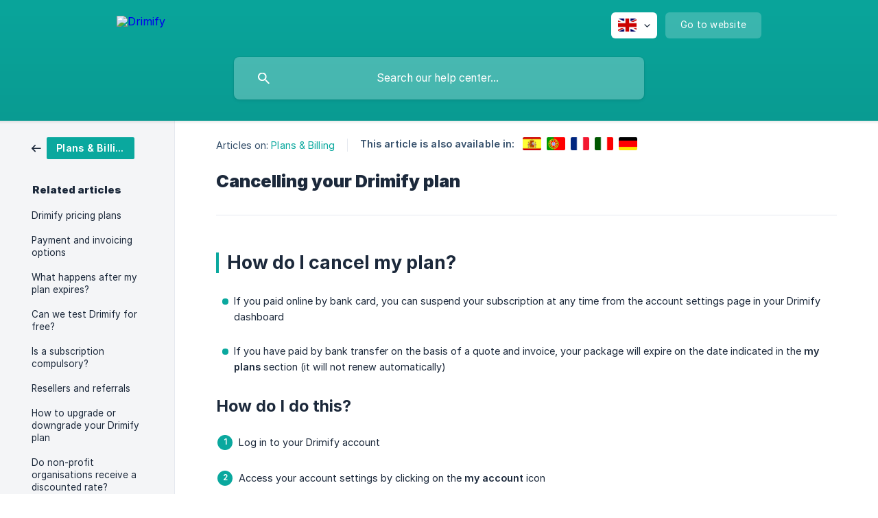

--- FILE ---
content_type: text/html; charset=utf-8
request_url: https://help.drimify.com/en/article/cancelling-your-drimify-plan-860705/
body_size: 5296
content:
<!DOCTYPE html><html lang="en" dir="ltr"><head><meta http-equiv="Content-Type" content="text/html; charset=utf-8"><meta name="viewport" content="width=device-width, initial-scale=1"><meta property="og:locale" content="en"><meta property="og:site_name" content="Drimify"><meta property="og:type" content="website"><link rel="icon" href="https://image.crisp.chat/avatar/website/573f6efc-bccd-49b3-8ef5-82ccbf7ecdf6/512/?1762206275847" type="image/jpeg"><link rel="apple-touch-icon" href="https://image.crisp.chat/avatar/website/573f6efc-bccd-49b3-8ef5-82ccbf7ecdf6/512/?1762206275847" type="image/jpeg"><meta name="msapplication-TileColor" content="#0aa89e"><meta name="msapplication-TileImage" content="https://image.crisp.chat/avatar/website/573f6efc-bccd-49b3-8ef5-82ccbf7ecdf6/512/?1762206275847"><style type="text/css">*::selection {
  background: rgba(10, 168, 158, .2);
}

.csh-theme-background-color-default {
  background-color: #0aa89e;
}

.csh-theme-background-color-light {
  background-color: #F4F5F7;
}

.csh-theme-background-color-light-alpha {
  background-color: rgba(244, 245, 247, .4);
}

.csh-button.csh-button-accent {
  background-color: #0aa89e;
}

.csh-article .csh-article-content article a {
  color: #0aa89e;
}

.csh-article .csh-article-content article .csh-markdown.csh-markdown-title.csh-markdown-title-h1 {
  border-color: #0aa89e;
}

.csh-article .csh-article-content article .csh-markdown.csh-markdown-code.csh-markdown-code-inline {
  background: rgba(10, 168, 158, .075);
  border-color: rgba(10, 168, 158, .2);
  color: #0aa89e;
}

.csh-article .csh-article-content article .csh-markdown.csh-markdown-list .csh-markdown-list-item:before {
  background: #0aa89e;
}</style><title>Cancelling your Drimify plan
 | Drimify</title><script type="text/javascript">window.$crisp = [];

CRISP_WEBSITE_ID = "573f6efc-bccd-49b3-8ef5-82ccbf7ecdf6";

CRISP_RUNTIME_CONFIG = {
  locale : "en"
};

(function(){d=document;s=d.createElement("script");s.src="https://client.crisp.chat/l.js";s.async=1;d.getElementsByTagName("head")[0].appendChild(s);})();
</script><script>
(function(w,d,s,l,i){w[l]=w[l]||[];w[l].push({'gtm.start':
                    new Date().getTime(),event:'gtm.js'});var f=d.getElementsByTagName(s)[0],
                    j=d.createElement(s),dl=l!='dataLayer'?'&l='+l:'';j.async=true;j.src=
                    'https://www.googletagmanager.com/gtm.js?id='+i+dl;f.parentNode.insertBefore(j,f);
                    })(window,document,'script','dataLayer','GTM-MRDKF8Z');
</script><meta name="description" content="How do I cancel my plan?"><meta property="og:title" content="Cancelling your Drimify plan"><meta property="og:description" content="How do I cancel my plan?"><meta property="og:url" content="https://help.drimify.com/en/article/cancelling-your-drimify-plan-860705/"><link rel="canonical" href="https://help.drimify.com/en/article/cancelling-your-drimify-plan-860705/"><link rel="stylesheet" href="https://static.crisp.help/stylesheets/libs/libs.min.css?ceb96c0d93e136159abee453990358a1e" type="text/css"/><link rel="stylesheet" href="https://static.crisp.help/stylesheets/site/common/common.min.css?cc14b57dd366deb1d2d14e97f5192ca07" type="text/css"/><link rel="stylesheet" href="https://static.crisp.help/stylesheets/site/article/article.min.css?ce33723f142b257cae167905d29b10793" type="text/css"/><script src="https://static.crisp.help/javascripts/libs/libs.min.js?cb24e72f64bc2093072e995cae93707f5" type="text/javascript"></script><script src="https://static.crisp.help/javascripts/site/common/common.min.js?c8e3ffa8b60c9aa8d0a786dcdff6a1560" type="text/javascript"></script><script src="https://static.crisp.help/javascripts/site/article/article.min.js?cc2cf9dd7d8b1a37902f849f553084ad5" type="text/javascript"></script></head><body><header role="banner"><div class="csh-wrapper"><div class="csh-header-main"><a href="/en/" role="none" class="csh-header-main-logo"><img src="https://storage.crisp.chat/users/helpdesk/website/b5930908db9b0800/logo-white_psf6oa.png" alt="Drimify"></a><div role="none" class="csh-header-main-actions"><div data-expanded="false" role="none" onclick="CrispHelpdeskCommon.toggle_language()" class="csh-header-main-actions-locale"><div class="csh-header-main-actions-locale-current"><span data-country="gb" class="csh-flag"><span class="csh-flag-image"></span></span></div><ul><li><a href="/de/article/119wl4l/" data-current="false" role="none" class="csh-font-sans-regular"><span data-country="de" class="csh-flag"><span class="csh-flag-image"></span></span>German</a></li><li><a href="/en/" data-current="true" role="none" class="csh-font-sans-medium"><span data-country="gb" class="csh-flag"><span class="csh-flag-image"></span></span>English</a></li><li><a href="/es/article/ygac26/" data-current="false" role="none" class="csh-font-sans-regular"><span data-country="es" class="csh-flag"><span class="csh-flag-image"></span></span>Spanish</a></li><li><a href="/fr/article/7xl3qg/" data-current="false" role="none" class="csh-font-sans-regular"><span data-country="fr" class="csh-flag"><span class="csh-flag-image"></span></span>French</a></li><li><a href="/it/article/1izmpbg/" data-current="false" role="none" class="csh-font-sans-regular"><span data-country="it" class="csh-flag"><span class="csh-flag-image"></span></span>Italian</a></li><li><a href="/pt/article/xz0lcw/" data-current="false" role="none" class="csh-font-sans-regular"><span data-country="pt" class="csh-flag"><span class="csh-flag-image"></span></span>Portuguese</a></li></ul></div><a href="https://drimify.com/" target="_blank" rel="noopener noreferrer" role="none" class="csh-header-main-actions-website"><span class="csh-header-main-actions-website-itself csh-font-sans-regular">Go to website</span></a></div><span class="csh-clear"></span></div><form action="/en/includes/search/" role="search" onsubmit="return false" data-target-suggest="/en/includes/suggest/" data-target-report="/en/includes/report/" data-has-emphasis="false" data-has-focus="false" data-expanded="false" data-pending="false" class="csh-header-search"><span class="csh-header-search-field"><input type="search" name="search_query" autocomplete="off" autocorrect="off" autocapitalize="off" maxlength="100" placeholder="Search our help center..." aria-label="Search our help center..." role="searchbox" onfocus="CrispHelpdeskCommon.toggle_search_focus(true)" onblur="CrispHelpdeskCommon.toggle_search_focus(false)" onkeydown="CrispHelpdeskCommon.key_search_field(event)" onkeyup="CrispHelpdeskCommon.type_search_field(this)" onsearch="CrispHelpdeskCommon.search_search_field(this)" class="csh-font-sans-regular"><span class="csh-header-search-field-autocomplete csh-font-sans-regular"></span><span class="csh-header-search-field-ruler"><span class="csh-header-search-field-ruler-text csh-font-sans-semibold"></span></span></span><div class="csh-header-search-results"></div></form></div><div data-tile="default" data-has-banner="false" class="csh-header-background csh-theme-background-color-default"></div></header><div id="body" class="csh-theme-background-color-light csh-body-full"><div class="csh-wrapper csh-wrapper-full csh-wrapper-large"><div class="csh-article"><aside role="complementary"><div class="csh-aside"><div class="csh-article-category csh-navigation"><a href="/en/category/plans-billing-135498n/" role="link" class="csh-navigation-back csh-navigation-back-item"><span style="background-color: #0aa89e;" data-has-category="true" class="csh-category-badge csh-font-sans-medium">Plans &amp; Billing</span></a></div><p class="csh-aside-title csh-text-wrap csh-font-sans-bold">Related articles</p><ul role="list"><li role="listitem"><a href="/en/article/drimify-pricing-plans-28sh6x/" role="link" class="csh-aside-spaced csh-text-wrap csh-font-sans-regular">Drimify pricing plans</a></li><li role="listitem"><a href="/en/article/payment-and-invoicing-options-168wg4k/" role="link" class="csh-aside-spaced csh-text-wrap csh-font-sans-regular">Payment and invoicing options</a></li><li role="listitem"><a href="/en/article/what-happens-after-my-plan-expires-121rtyt/" role="link" class="csh-aside-spaced csh-text-wrap csh-font-sans-regular">What happens after my plan expires?</a></li><li role="listitem"><a href="/en/article/can-we-test-drimify-for-free-1qh3cb/" role="link" class="csh-aside-spaced csh-text-wrap csh-font-sans-regular">Can we test Drimify for free?</a></li><li role="listitem"><a href="/en/article/is-a-subscription-compulsory-10do2u/" role="link" class="csh-aside-spaced csh-text-wrap csh-font-sans-regular">Is a subscription compulsory?</a></li><li role="listitem"><a href="/en/article/resellers-and-referrals-14i1s55/" role="link" class="csh-aside-spaced csh-text-wrap csh-font-sans-regular">Resellers and referrals</a></li><li role="listitem"><a href="/en/article/how-to-upgrade-or-downgrade-your-drimify-plan-184nxjm/" role="link" class="csh-aside-spaced csh-text-wrap csh-font-sans-regular">How to upgrade or downgrade your Drimify plan</a></li><li role="listitem"><a href="/en/article/do-non-profit-organisations-receive-a-discounted-rate-39rj8g/" role="link" class="csh-aside-spaced csh-text-wrap csh-font-sans-regular">Do non-profit organisations receive a discounted rate?</a></li></ul></div></aside><div role="main" class="csh-article-content csh-article-content-split"><div class="csh-article-content-wrap"><article class="csh-text-wrap"><div role="heading" class="csh-article-content-header"><div class="csh-article-content-header-metas"><div class="csh-article-content-header-metas-category csh-font-sans-regular">Articles on:<span> </span><a href="/en/category/plans-billing-135498n/" role="link">Plans &amp; Billing</a></div><span class="csh-article-content-header-metas-separator"></span><div class="csh-article-content-header-metas-alternates csh-font-sans-medium">This article is also available in:<ul><li><a href="/es/article/ygac26/" role="link" data-country="es" class="csh-flag"><span class="csh-flag-image"></span></a></li><li><a href="/pt/article/xz0lcw/" role="link" data-country="pt" class="csh-flag"><span class="csh-flag-image"></span></a></li><li><a href="/fr/article/7xl3qg/" role="link" data-country="fr" class="csh-flag"><span class="csh-flag-image"></span></a></li><li><a href="/it/article/1izmpbg/" role="link" data-country="it" class="csh-flag"><span class="csh-flag-image"></span></a></li><li><a href="/de/article/119wl4l/" role="link" data-country="de" class="csh-flag"><span class="csh-flag-image"></span></a></li></ul></div></div><h1 class="csh-font-sans-bold">Cancelling your Drimify plan</h1></div><div role="article" class="csh-article-content-text csh-article-content-text-large"><h1 onclick="CrispHelpdeskCommon.go_to_anchor(this)" id="1-how-do-i-cancel-my-plan" class="csh-markdown csh-markdown-title csh-markdown-title-h1 csh-font-sans-semibold"><span>How do I cancel my plan?</span></h1><p><br></p><ul class="csh-markdown csh-markdown-list csh-markdown-list-unordered"><li value="1" class="csh-markdown csh-markdown-list-item"><span>If you paid online by bank card, you can suspend your subscription at any time from the account settings page in your Drimify dashboard</span></li></ul><p><br></p><ul class="csh-markdown csh-markdown-list csh-markdown-list-unordered"><li value="1" class="csh-markdown csh-markdown-list-item"><span>If you have paid by bank transfer on the basis of a quote and invoice, your package will expire on the date indicated in the </span><b><strong style="white-space:pre-wrap" class="csh-markdown csh-markdown-bold csh-font-sans-medium">my plans</strong></b><span> section (it will not renew automatically)</span></li></ul><p><br></p><h3 onclick="CrispHelpdeskCommon.go_to_anchor(this)" id="3-how-do-i-do-this" class="csh-markdown csh-markdown-title csh-markdown-title-h3 csh-font-sans-semibold"><span>How do I do this?</span></h3><p><br></p><ol class="csh-markdown csh-markdown-list csh-markdown-list-ordered"><li value="1" class="csh-markdown csh-markdown-list-item"><span>Log in to your Drimify account</span></li></ol><p><br></p><ol class="csh-markdown csh-markdown-list csh-markdown-list-ordered" start="2"><li value="2" class="csh-markdown csh-markdown-list-item"><span>Access your account settings by clicking on the </span><b><strong style="white-space:pre-wrap" class="csh-markdown csh-markdown-bold csh-font-sans-medium">my account</strong></b><span> icon</span></li></ol><p><br></p><ol class="csh-markdown csh-markdown-list csh-markdown-list-ordered" start="3"><li value="3" class="csh-markdown csh-markdown-list-item"><span>Go to the </span><b><strong style="white-space:pre-wrap" class="csh-markdown csh-markdown-bold csh-font-sans-medium">my plans</strong></b><span> section</span></li></ol><p><br></p><ol class="csh-markdown csh-markdown-list csh-markdown-list-ordered" start="4"><li value="4" class="csh-markdown csh-markdown-list-item"><span>Access the current plan by clicking on the eye icon (</span><b><strong style="white-space:pre-wrap" class="csh-markdown csh-markdown-bold csh-font-sans-medium">details and activations</strong></b><span>) </span></li></ol><p><br></p><ol class="csh-markdown csh-markdown-list csh-markdown-list-ordered" start="5"><li value="5" class="csh-markdown csh-markdown-list-item"><span>Click on the plan cancellation button - </span><b><strong style="white-space:pre-wrap" class="csh-markdown csh-markdown-bold csh-font-sans-medium">cancel this plan</strong></b><span> (which you will find below the plan details)</span></li></ol><p><br></p><ol class="csh-markdown csh-markdown-list csh-markdown-list-ordered" start="6"><li value="6" class="csh-markdown csh-markdown-list-item"><span>The plan cancellation button will be replaced by a plan restoration button - </span><b><strong style="white-space:pre-wrap" class="csh-markdown csh-markdown-bold csh-font-sans-medium">restore this plan</strong></b><span> - in case you cancelled in error</span></li></ol><p><br></p><span class="csh-markdown csh-markdown-emphasis csh-font-sans-medium" data-type="||"><span>Once your plan has been cancelled, it will remain active until the time you’ve already paid for runs out. </span></span><p><br></p><p><span>On the date of expiry, you will receive an email confirming so, and that no more payments will be taken.</span></p><p><br></p><span class="csh-markdown csh-markdown-emphasis csh-font-sans-medium" data-type="|||"><span>If you don’t see the plan cancellation button, get in touch with our team for further assistance. </span></span><p><br></p><h1 onclick="CrispHelpdeskCommon.go_to_anchor(this)" id="1-how-do-i-know-when-my-plan-is-about-to-expire" class="csh-markdown csh-markdown-title csh-markdown-title-h1 csh-font-sans-semibold"><span>How do I know when my plan is about to expire?</span></h1><p><br></p><p><span>If your plan is about to expire:</span></p><p><br></p><ul class="csh-markdown csh-markdown-list csh-markdown-list-unordered"><li value="1" class="csh-markdown csh-markdown-list-item"><span>You will receive notifications by email before the end of your plan</span></li><li value="2" class="csh-markdown csh-markdown-list-item"><span>The renewal/ expiration date is available to view in your account settings under </span><b><strong style="white-space:pre-wrap" class="csh-markdown csh-markdown-bold csh-font-sans-medium">my plans</strong></b></li></ul><p><br></p><span class="csh-markdown csh-markdown-emphasis csh-font-sans-medium" data-type="|"><span>For more information, see our dedicated article on </span><a class="csh-markdown csh-markdown-link csh-markdown-link-text" target="_self" href="/en/article/payment-and-invoicing-options-168wg4k/"><span>payments and invoicing</span></a><span> and </span><a class="csh-markdown csh-markdown-link csh-markdown-link-text" rel="noopener noreferrer" target="_blank" href="https://drimify.com/en/legal/"><span>our terms and conditions</span></a><span>.</span></span><span class="csh-markdown csh-markdown-line csh-article-content-separate csh-article-content-separate-top"></span><p class="csh-article-content-updated csh-text-wrap csh-font-sans-light">Updated on: 23/10/2024</p><span class="csh-markdown csh-markdown-line csh-article-content-separate csh-article-content-separate-bottom"></span></div></article><section data-has-answer="false" role="none" class="csh-article-rate"><div class="csh-article-rate-ask csh-text-wrap"><p class="csh-article-rate-title csh-font-sans-medium">Was this article helpful?</p><ul><li><a href="#" role="button" aria-label="Yes" onclick="CrispHelpdeskArticle.answer_feedback(true); return false;" class="csh-button csh-button-grey csh-button-small csh-font-sans-medium">Yes</a></li><li><a href="#" role="button" aria-label="No" onclick="CrispHelpdeskArticle.answer_feedback(false); return false;" class="csh-button csh-button-grey csh-button-small csh-font-sans-medium">No</a></li></ul></div><div data-is-open="false" class="csh-article-rate-feedback-wrap"><div data-had-error="false" class="csh-article-rate-feedback-container"><form action="https://help.drimify.com/en/article/cancelling-your-drimify-plan-860705/feedback/" method="post" onsubmit="CrispHelpdeskArticle.send_feedback_comment(this); return false;" data-is-locked="false" class="csh-article-rate-feedback"><p class="csh-article-rate-feedback-title csh-font-sans-bold">Share your feedback</p><textarea name="feedback_comment" cols="1" rows="1" maxlength="200" placeholder="Explain shortly what you think about this article.
We may get back to you." onkeyup="CrispHelpdeskArticle.type_feedback_comment(event)" class="csh-article-rate-feedback-field csh-font-sans-regular"></textarea><div class="csh-article-rate-feedback-actions"><button type="submit" role="button" aria-label="Send My Feedback" data-action="send" class="csh-button csh-button-accent csh-font-sans-medium">Send My Feedback</button><a href="#" role="button" aria-label="Cancel" onclick="CrispHelpdeskArticle.cancel_feedback_comment(); return false;" data-action="cancel" class="csh-button csh-button-grey csh-font-sans-medium">Cancel</a></div></form></div></div><div data-is-satisfied="true" class="csh-article-rate-thanks"><p class="csh-article-rate-title csh-article-rate-thanks-title csh-font-sans-semibold">Thank you!</p><div class="csh-article-rate-thanks-smiley csh-article-rate-thanks-smiley-satisfied"><span data-size="large" data-name="blushing" class="csh-smiley"></span></div><div class="csh-article-rate-thanks-smiley csh-article-rate-thanks-smiley-dissatisfied"><span data-size="large" data-name="thumbs-up" class="csh-smiley"></span></div></div></section></div></div></div></div></div><footer role="contentinfo"><div class="csh-footer-ask"><div class="csh-wrapper"><div class="csh-footer-ask-text"><p class="csh-footer-ask-text-title csh-text-wrap csh-font-sans-bold">Not finding what you are looking for?</p><p class="csh-footer-ask-text-label csh-text-wrap csh-font-sans-regular">Chat with us or send us an email.</p></div><ul class="csh-footer-ask-buttons"><li><a aria-label="Chat with us" href="#" role="button" onclick="CrispHelpdeskCommon.open_chatbox(); return false;" class="csh-button csh-button-accent csh-button-icon-chat csh-button-has-left-icon csh-font-sans-regular">Chat with us</a></li></ul></div></div><div class="csh-footer-copyright csh-footer-copyright-separated"><div class="csh-wrapper"><span class="csh-footer-copyright-brand"><span class="csh-font-sans-regular">© 2025 Drimify</span></span></div></div></footer></body></html>